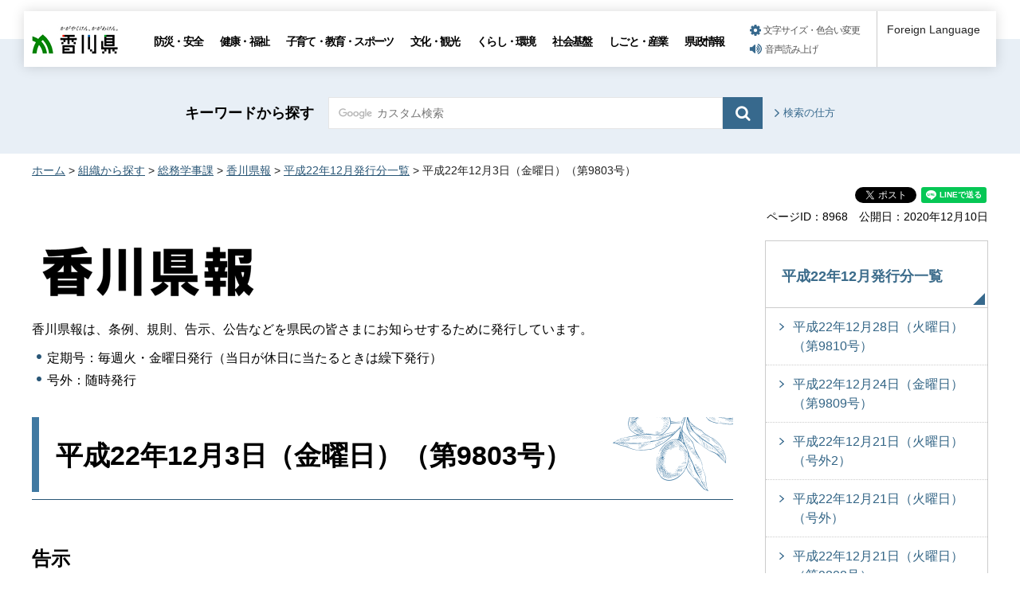

--- FILE ---
content_type: text/html
request_url: https://www.pref.kagawa.lg.jp/somugakuji/kenpo/2010kfvn/20101203.html
body_size: 5082
content:
<!doctype html>
<html lang="ja" xmlns:og="http://ogp.me/ns#" xmlns:fb="http://www.facebook.com/2008/fbml">
<head>
<meta charset="utf-8">

<title>平成22年12月3日（金曜日）（第9803号）｜香川県</title>

<meta name="author" content="香川県">
<meta property="og:title" content="平成22年12月3日（金曜日）（第9803号）">
<meta property="og:type" content="article">
<meta property="og:description" content="">
<meta property="og:url" content="https://www.pref.kagawa.lg.jp/somugakuji/kenpo/2010kfvn/20101203.html">
<meta property="og:image" content="https://www.pref.kagawa.lg.jp/shared/images/sns/ogp.png">
<meta property="og:site_name" content="香川県">
<meta property="og:locale" content="ja_JP">
<meta name="viewport" content="width=device-width, maximum-scale=3.0">
<meta name="format-detection" content="telephone=no">
<link href="/shared/style/default.css" rel="stylesheet" type="text/css" media="all">
<link href="/shared/style/layout.css" rel="stylesheet" type="text/css" media="all">
<link href="/shared/templates/free/style/edit.css" rel="stylesheet" type="text/css" media="all">
<link href="/shared/style/smartphone.css" rel="stylesheet" media="only screen and (max-width : 640px)" type="text/css" class="mc_css">
<link href="/shared/templates/free/style/edit_sp.css" rel="stylesheet" media="only screen and (max-width : 640px)" type="text/css" class="mc_css">
<link href="/shared/images/favicon/favicon.ico" rel="shortcut icon" type="image/vnd.microsoft.icon">
<link href="/shared/images/favicon/apple-touch-icon-precomposed.png" rel="apple-touch-icon-precomposed">
<script type="text/javascript" src="/shared/js/jquery.js"></script>
<script type="text/javascript" src="/shared/js/setting.js"></script>
<script type="text/javascript" src="/shared/js/gtag.js"></script>
<script type="text/javascript" src="/shared/js/readspeaker.js"></script>





</head>
<body class="format_free no_javascript">

<noscript><iframe src="https://www.googletagmanager.com/ns.html?id=GTM-N3D7GRJ" height="0" width="0" style="display:none;visibility:hidden" title="Google Tag Manager"></iframe></noscript>

<div id="fb-root"></div>
<script type="text/javascript">
window.fbAsyncInit = function() {
_ga.trackFacebook(); //Google Analytics tracking
};
(function(d, s, id) {
var js, fjs = d.getElementsByTagName(s)[0];
if (d.getElementById(id)) return;
js = d.createElement(s); js.id = id;
js.src = 'https://connect.facebook.net/ja_JP/sdk.js#xfbml=1&version=v8.0';
fjs.parentNode.insertBefore(js, fjs);
}(document, 'script', 'facebook-jssdk'));
</script>
<script type="text/javascript" src="/shared/js/init.js"></script>
<div id="tmp_wrapper">
<noscript>
<p>このサイトではJavaScriptを使用したコンテンツ・機能を提供しています。JavaScriptを有効にするとご利用いただけます。</p>
</noscript>
<p><a href="#tmp_honbun" class="skip">本文へスキップします。</a></p>

<div id="tmp_header_wrap">
<div id="tmp_header">
<div id="tmp_hlogo">
<p><a href="/index.html"><span>香川県</span></a></p>
</div>
<div id="tmp_gnavi" class="gnavi">
<ul>
	<li class="glist1"><a href="/bosai/index.html">防災・安全</a></li>
	<li class="glist2"><a href="/kenko/index.html">健康・福祉</a></li>
	<li class="glist3"><a href="/kosodate-kyoiku/index.html">子育て・教育・スポーツ</a></li>
	<li class="glist4"><a href="/bunka-kanko/index.html">文化・観光</a></li>
	<li class="glist5"><a href="/kurashi-kankyo/index.html">くらし・環境</a></li>
	<li class="glist6"><a href="/shakaikiban/index.html">社会基盤</a></li>
	<li class="glist7"><a href="/shigoto/index.html">しごと・産業</a></li>
	<li class="glist8"><a href="/kensei/index.html">県政情報</a></li>
</ul>
</div>
<div id="tmp_means">
<ul id="tmp_setting">
	<li><a href="/moji.html" class="setting_link">文字サイズ・色合い変更</a></li>
	<li><a accesskey="L" href="//app-as.readspeaker.com/cgi-bin/rsent?customerid=5818&amp;lang=ja_jp&amp;readid=tmp_read_contents,tmp_update&amp;url=" onclick="readpage(this.href, 'tmp_readspeaker'); return false;" rel="nofollow" class="rs_href setting_sound">音声読み上げ</a></li>
</ul>
</div>
<div class="foreign_language">&nbsp;</div>
<ul id="tmp_hnavi_s">
	<li id="tmp_hnavi_rmenu"><a href="javascript:void(0);" class="sma_menu_open"><span class="menu_icon">&nbsp;</span><span class="menu_text">メニュー</span></a></li>
</ul>
</div>
</div>
<div id="tmp_sma_menu">
<div id="tmp_sma_rmenu" class="wrap_sma_sch">
<div class="sma_sch">
<p class="close_btn"><a href="javascript:void(0);"><span>閉じる</span></a></p>
</div>
</div>
</div>

<div id="tmp_wrapper2">

<div id="tmp_search_wrap">
<div class="container">
<div id="tmp_search">
<form action="/search.html" id="tmp_gsearch" name="tmp_gsearch">
<p class="sch_ttl"><label for="tmp_query">キーワードから探す</label></p>
<div class="wrap_sch_box">
<p class="sch_box"><input id="tmp_query" name="q" size="31" type="text" /></p>
<p class="sch_btn"><input id="tmp_func_sch_btn" name="sa" type="submit" value="検索" /></p>
<p id="tmp_search_hidden"><input name="cx" type="hidden" value="005536401459581501717:6rano2gut2e" /><input name="ie" type="hidden" value="UTF-8" /><input name="cof" type="hidden" value="FORID:9" /></p>
</div>
</form>
<p class="view_btn"><a href="/kensakuhoho.html">検索の仕方</a></p>
</div>
</div>
</div>

<div class="container">
<div id="tmp_wrap_navigation">
<div id="tmp_pankuzu">
<p><a href="/index.html">ホーム</a> &gt; <a href="/soshiki/index.html">組織から探す</a> &gt; <a href="/somugakuji/index.html">総務学事課</a> &gt; <a href="/somugakuji/kenpo/kfvn.html">香川県報</a> &gt; <a href="/somugakuji/kenpo/2010kfvn/201012.html">平成22年12月発行分一覧</a> &gt; 平成22年12月3日（金曜日）（第9803号）</p>
</div>
<div id="tmp_custom_update">

<div id="tmp_social_plugins" class="rs_preserve rs_skip"><div class="social_media_btn facebook_btn">
<div data-layout="button_count" data-href="https://www.pref.kagawa.lg.jp/somugakuji/kenpo/2010kfvn/20101203.html" data-action="like" data-size="small" data-share="false" data-show-faces="false" class="fb-like"></div>
</div><div class="social_media_btn twitter_btn">
<a href="https://twitter.com/share" data-url="https://www.pref.kagawa.lg.jp/somugakuji/kenpo/2010kfvn/20101203.html" data-text="平成22年12月3日（金曜日）（第9803号）" data-lang="ja" data-show-count="false" data-lang="ja" class="twitter-share-button">ツイート</a>
<script type="text/javascript">!function(d,s,id){var js,fjs=d.getElementsByTagName(s)[0],p=/^http:/.test(d.location)?'http':'https';if(!d.getElementById(id)){js=d.createElement(s);js.id=id;js.src=p+'://platform.twitter.com/widgets.js';fjs.parentNode.insertBefore(js,fjs);}}(document, 'script', 'twitter-wjs');</script>
</div><div class="social_media_btn line_btn">
<div style="display: none;" data-lang="ja" data-type="share-a" data-ver="3" data-color="default" data-size="small" data-count="false" data-url="https://www.pref.kagawa.lg.jp/somugakuji/kenpo/2010kfvn/20101203.html" class="line-it-button"></div>
<script type="text/javascript" src="https://d.line-scdn.net/r/web/social-plugin/js/thirdparty/loader.min.js" async="async" defer="defer"></script>
</div></div>


<div class="wrap_update">
<p class="page_id">ページID：8968</p>
<p id="tmp_update">公開日：2020年12月10日</p>
</div>

</div>
</div>
<div id="tmp_wrap_main" class="column_rnavi">
<div id="tmp_main">
<div class="wrap_col_main">
<div class="col_main">
<p id="tmp_honbun" class="skip">ここから本文です。</p>
<div id="tmp_read_contents">
<div id="tmp_read_btn"><div id="tmp_readspeaker" class="rs_preserve rs_skip rs_splitbutton rs_addtools rs_exp"></div></div>
<div id="tmp_contents">

<p><img alt="香川県報" height="82" src="/images/8968/title.gif" width="540" /></p>
<p>香川県報は、条例、規則、告示、公告などを県民の皆さまにお知らせするために発行しています。</p>
<ul>
	<li>定期号：毎週火・金曜日発行（当日が休日に当たるときは繰下発行）</li>
	<li>号外：随時発行</li>
</ul>
<h1>平成22年12月3日（金曜日）（第9803号）</h1>
<h2>告示</h2>
<ul>
	<li><a href="/documents/8968/1203k484.pdf">道路の区域変更（PDF：30KB）</a>（道路課)</li>
	<li><a href="/documents/8968/1203k485.pdf">道路の区域変更（PDF：30KB）</a>（道路課)</li>
	<li><a href="/documents/8968/1203k486.pdf">道路の供用開始（PDF：25KB）</a>（道路課)</li>
	<li><a href="/documents/8968/1203k487.pdf">道路の供用開始（PDF：30KB）</a>（道路課)</li>
	<li><a href="/documents/8968/1203k488.pdf">急傾斜地崩壊危険区域の指定（PDF：39KB）</a>（河川砂防課)</li>
	<li><a href="/documents/8968/1203k489.pdf">道路の位置指定（PDF：21KB）</a>（建築課)</li>
</ul>
<h2><strong>公告</strong></h2>
<ul>
	<li><a href="/documents/8968/1203u1.pdf">特定非営利活動法人の設立の認証の申請（PDF：33KB）</a>（県民活動・男女共同参画課)</li>
</ul>
<h2><strong>選挙管理委員会告示</strong></h2>
<ul>
	<li><a href="/documents/8968/1203senkankokuji103.pdf">平成19年香川県選挙管理委員会告示第13号（不在者投票を行うことができる施設として指定した施設）の一部改正（PDF：38KB）</a></li>
</ul>
<hr class="menub" />
<p><img alt="" src="/images/8968/kensyo.gif" /></p>
<ul>
	<li><a href="/somugakuji/kenpo/kfvn.html">県報一覧</a></li>
	<li><a href="/somugakuji/kenpo/eturan.html">閲覧場所</a></li>
</ul>



</div>



<div id="tmp_inquiry">
<div id="tmp_inquiry_ttl">
<p>このページに関するお問い合わせ</p>
</div>
<div id="tmp_inquiry_cnt">
<form method="post" action="https://www.pref.kagawa.lg.jp/cgi-bin/simple_faq/form.cgi">
<div class="inquiry_parts">
<p><a href="/somugakuji/index.html">総務部総務学事課</a></p>
<p class="inquiry_btn"><input type="submit" value="お問い合わせフォーム"></p>
</div>
<p>
<input type="hidden" name="code" value="010020010">
<input type="hidden" name="dept" value="9504:9172:9006:9670:8508:8010:8840:9670:8757:8674:5271:9255:9421:8342:8425:3777:8840:8010:8508:8010:9836:8010:3777:8923:8508:3777:8757:9255">
<input type="hidden" name="page" value="/somugakuji/kenpo/2010kfvn/20101203.html">
<input type="hidden" name="ENQ_RETURN_MAIL_SEND_FLG" value="0">
<input type="hidden" name="publish_ssl_flg" value="1">
</p>
</form>
</div>
</div>
</div>
</div>
</div>
<div class="wrap_col_rgt_navi">
<div class="col_rgt_navi">

<div id="tmp_lnavi">
<div id="tmp_lnavi_ttl">
<p><a href="/somugakuji/kenpo/2010kfvn/201012.html">平成22年12月発行分一覧</a></p>
</div>
<div id="tmp_lnavi_cnt">
<ul>
<li><a href="/somugakuji/kenpo/2010kfvn/20101228.html">平成22年12月28日（火曜日）（第9810号）</a></li>
<li><a href="/somugakuji/kenpo/2010kfvn/20101224.html">平成22年12月24日（金曜日）（第9809号）</a></li>
<li><a href="/somugakuji/kenpo/2010kfvn/20101221g2.html">平成22年12月21日（火曜日）（号外2）</a></li>
<li><a href="/somugakuji/kenpo/2010kfvn/20101221g.html">平成22年12月21日（火曜日）（号外）</a></li>
<li><a href="/somugakuji/kenpo/2010kfvn/20101221.html">平成22年12月21日（火曜日）（第9808号）</a></li>
<li><a href="/somugakuji/kenpo/2010kfvn/20101217.html">平成22年12月17日（金曜日）（第9807号）</a></li>
<li><a href="/somugakuji/kenpo/2010kfvn/20101214.html">平成22年12月14日（火曜日）（第9806号）</a></li>
<li><a href="/somugakuji/kenpo/2010kfvn/20101210.html">平成22年12月10日（金曜日）（第9805号）</a></li>
<li><a href="/somugakuji/kenpo/2010kfvn/20101207.html">平成22年12月7日（火曜日）（第9804号）</a></li>
<li><a href="/somugakuji/kenpo/2010kfvn/20101203.html">平成22年12月3日（金曜日）（第9803号）</a></li>
<li><a href="/somugakuji/kenpo/2010kfvn/20101201g.html">平成22年12月1日（水曜日）（号外）</a></li>
</ul>
</div>
</div>
<div class="snavi_wrap">
</div>


<div id="tmp_cnavi_genre"></div>
<div id="tmp_wrap_cnavi_attraction"></div>
<div id="tmp_cnavi_station"></div>

</div>
</div>
</div>
</div>
</div>
</div>
<div class="pnavi">
<div class="container">
<p class="ptop"><a href="#tmp_header">ページトップへ</a></p>
</div>
</div>

<div id="tmp_wrap_footer">
<div id="tmp_footer">
<div class="container">
<div class="footer_logo">
<p class="f_logo"><img alt="香川県" height="28" src="/shared/images/footer/logo.png" width="88" /></p>
<div class="number">
<p><span class="number_ttl">[ 法人番号 ]</span><span class="number_num">8000020370002</span></p>
</div>
</div>
<div class="footer_cnt">
<address>
<p class="address_footer">〒760-8570　香川県高松市番町四丁目1番10号</p>
<p class="representative_phone">代表電話 : <span>087-831-1111</span><br />
開庁時間 : 月曜日～金曜日・午前8時30分～午後5時15分<br />
（休日・年末年始を除く）</p>
</address>
</div>
<div class="footer_right">
<ul class="fnavi">
	<li><a href="/sitemap.html">サイトマップ</a></li>
	<li><a href="/kocho/koho/kohosonota/about.html">このサイトについて</a></li>
	<li>
	<form action="/cgi-bin/simple_faq/form.cgi" method="post" name="toi"><input type="submit" value="ご意見・お問合せ" class="fnavi_input" /><input name="code" type="hidden" value="" /><input name="dept" type="hidden" value="" /><input name="page" type="hidden" value="" /><input name="ENQ_RETURN_MAIL_SEND_FLG" type="hidden" value="0" /><input name="publish_ssl_flg" type="hidden" value="1" /></form>
	</li>
	<li><a href="/mob/index.html">携帯サイト</a></li>
	<li><a href="/kocho/koho/kohosonota/accessibility.html">ウェブアクセシビリティ方針</a></li>
	<li><a href="/kocho/koho/kohosonota/wko1a8190610085032.html">広告について</a></li>
</ul>
<p lang="en" xml:lang="en" class="copyright">Copyright &copy; 2020 Kagawa Prefectural Government. All rights reserved.</p>
</div>
</div>
</div>
</div>


<div id="tmp_g_ad" class="gg_adv rs_skip rs_preserve"><script type="text/javascript">
<!--
google_ad_client = "ca-pub-5144793389256935";
google_ad_slot = "9003318709";
google_ad_width = 468;
google_ad_height = 60;
//-->
</script>
<div class="gg_adv_cnt">
<p><script type="text/javascript" src="//pagead2.googlesyndication.com/pagead/show_ads.js"></script></p>
</div>
</div>

</div>
<script type="text/javascript" src="/shared/js/function.js"></script>
<script type="text/javascript" src="/shared/js/main.js"></script>
<script type="text/javascript" src="/_Incapsula_Resource?SWJIYLWA=719d34d31c8e3a6e6fffd425f7e032f3&ns=3&cb=1417224278" async></script></body>
</html>


--- FILE ---
content_type: text/html; charset=utf-8
request_url: https://www.google.com/recaptcha/api2/aframe
body_size: 267
content:
<!DOCTYPE HTML><html><head><meta http-equiv="content-type" content="text/html; charset=UTF-8"></head><body><script nonce="6CEuo0967tjeUeQOH1IMBA">/** Anti-fraud and anti-abuse applications only. See google.com/recaptcha */ try{var clients={'sodar':'https://pagead2.googlesyndication.com/pagead/sodar?'};window.addEventListener("message",function(a){try{if(a.source===window.parent){var b=JSON.parse(a.data);var c=clients[b['id']];if(c){var d=document.createElement('img');d.src=c+b['params']+'&rc='+(localStorage.getItem("rc::a")?sessionStorage.getItem("rc::b"):"");window.document.body.appendChild(d);sessionStorage.setItem("rc::e",parseInt(sessionStorage.getItem("rc::e")||0)+1);localStorage.setItem("rc::h",'1769395383347');}}}catch(b){}});window.parent.postMessage("_grecaptcha_ready", "*");}catch(b){}</script></body></html>